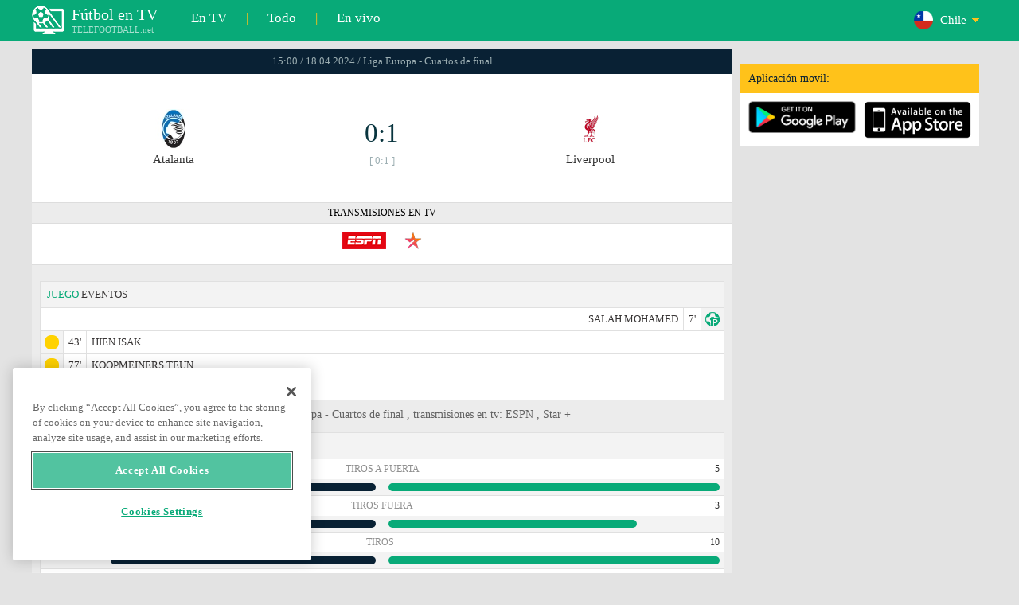

--- FILE ---
content_type: text/html; charset=windows-1251
request_url: https://www.telefootball.net/CL/Atalanta-Liverpool-2024-04-19-530796.html
body_size: 8246
content:
<!DOCTYPE html PUBLIC "-//W3C//DTD XHTML 1.0 Transitional//EN" "http://www.w3.org/TR/xhtml1/DTD/xhtml1-transitional.dtd"><html><head><!-- OneTrust Cookies Consent Notice start for www.telefootball.net --><script src="https://cdn.cookielaw.org/scripttemplates/otSDKStub.js" type="text/javascript" charset="UTF-8" data-domain-script="e5a8031b-b854-4b6f-a585-d703737edc27" ></script><script type="text/javascript">function OptanonWrapper() { }</script><!-- OneTrust Cookies Consent Notice end for www.telefootball.net --><!-- Global site tag (gtag.js) - Google Analytics --><script async src="https://www.googletagmanager.com/gtag/js?id=UA-133463219-1"></script><script> window.dataLayer = window.dataLayer || []; function gtag() {	dataLayer.push(arguments); } gtag('js', new Date()); gtag('config', 'UA-133463219-1');</script><script type="text/javascript" src="https://lib.wtg-ads.com/lib.min.js" async></script><script type="text/javascript" src="https://i.id24.bg/js/fcjstf.js"></script><script data-ad-client="ca-pub-4239632735841343" async src="https://pagead2.googlesyndication.com/pagead/js/adsbygoogle.js"></script><title>Atalanta vs Liverpool, 2024-04-18 - Liga Europa | resultados, estad&#237;sticas, probabilidades | Telefootball.net</title><meta name="description" content="Partidos en directo en la televisi&#243;n, partidos de hoy, resultados de partidos en Europa y en el mundo, resultados en vivo, estad&#237;sticas, clasificaciones, pr&#243;ximos partidos de f&#250;tbol"/><meta name="viewport" content="width=device-width, initial-scale=1, maximum-scale=1, user-scalable=no"/><meta http-equiv="Content-type" content="text/html; charset=windows-1251" /> <meta name="facebook-domain-verification" content="ykdqhiaqalt5gw7p1txdy27rkyzhbe" /> <meta property="og:image" content="https://i.id24.bg/tpl/telefootball/img/fotvsitelogo2.png"/> <link rel="apple-touch-icon" sizes="57x57" href="//www.telefootball.net/tpl/telefootball/img/favicon/apple-icon-57x57.png"> <link rel="apple-touch-icon" sizes="60x60" href="//www.telefootball.net/tpl/telefootball/img/favicon/apple-icon-60x60.png"> <link rel="apple-touch-icon" sizes="72x72" href="//www.telefootball.net/tpl/telefootball/img/favicon/apple-icon-72x72.png"> <link rel="apple-touch-icon" sizes="76x76" href="//www.telefootball.net/tpl/telefootball/img/favicon/apple-icon-76x76.png"> <link rel="apple-touch-icon" sizes="114x114" href="//www.telefootball.net/tpl/telefootball/img/favicon/apple-icon-114x114.png"> <link rel="apple-touch-icon" sizes="120x120" href="//www.telefootball.net/tpl/telefootball/img/favicon/apple-icon-120x120.png"> <link rel="apple-touch-icon" sizes="144x144" href="//www.telefootball.net/tpl/telefootball/img/favicon/apple-icon-144x144.png"> <link rel="apple-touch-icon" sizes="152x152" href="//www.telefootball.net/tpl/telefootball/img/favicon/apple-icon-152x152.png"> <link rel="apple-touch-icon" sizes="180x180" href="//www.telefootball.net/tpl/telefootball/img/favicon/apple-icon-180x180.png"> <link rel="icon" type="image/png" sizes="192x192" href="//www.telefootball.net/tpl/telefootball/img/favicon/android-icon-192x192.png"> <link rel="icon" type="image/png" sizes="32x32" href="//www.telefootball.net/tpl/telefootball/img/favicon/favicon-32x32.png"> <link rel="icon" type="image/png" sizes="96x96" href="//www.telefootball.net/tpl/telefootball/img/favicon/favicon-96x96.png"> <link rel="icon" type="image/png" sizes="16x16" href="//www.telefootball.net/tpl/telefootball/img/favicon/favicon-16x16.png"> <link rel="manifest" href="//www.telefootball.net/tpl/telefootball/img/favicon/manifest.json"> <meta name="msapplication-TileColor" content="#ffffff"> <meta name="msapplication-TileImage" content="//www.telefootball.net/tpl/telefootball/img/favicon/ms-icon-144x144.png"> <meta name="theme-color" content="#ffffff"><script type="text/javascript"> var timeout = setTimeout("location.reload(true);",60000); function resetTimeout() { clearTimeout(timeout); timeout = setTimeout("location.reload(true);",60000); }</script><style>/* CSS Document */
body
{	margin:0px;	font-family: Verdana;	font-size: 12px;	background-color:#eeeeee;
}</style><link rel="alternate" hreflang="x-default" href="https://www.telefootball.net/US/Atalanta-Liverpool-2024-04-19-530796.html" /><link rel="alternate" hreflang="en-GB" href="https://www.telefootball.net/GB/Atalanta-Liverpool-2024-04-18-530796.html" /><link rel="alternate" hreflang="bg" href="https://www.telefootball.net/BG/Atalanta-Liverpool-2024-04-18-530796.html" /><link rel="alternate" hreflang="de" href="https://www.telefootball.net/DE/Atalanta-Liverpool-2024-04-18-530796.html" /><link rel="alternate" hreflang="ru-RU" href="https://www.telefootball.net/RU/Atalanta-Liverpool-2024-04-18-530796.html" /><link rel="alternate" hreflang="es-ES" href="https://www.telefootball.net/ES/Atalanta-Liverpool-2024-04-18-530796.html" /><link rel="alternate" hreflang="ru-BY" href="https://www.telefootball.net/BY/Atalanta-Liverpool-2024-04-18-530796.html" /><link rel="alternate" hreflang="ru-KZ" href="https://www.telefootball.net/KZ/Atalanta-Liverpool-2024-04-19-530796.html" /><link rel="alternate" hreflang="en-US" href="https://www.telefootball.net/US/Atalanta-Liverpool-2024-04-18-530796.html" /><link rel="alternate" hreflang="fr" href="https://www.telefootball.net/FR/Atalanta-Liverpool-2024-04-18-530796.html" /><link rel="alternate" hreflang="it" href="https://www.telefootball.net/IT/Atalanta-Liverpool-2024-04-18-530796.html" /><link rel="alternate" hreflang="tr" href="https://www.telefootball.net/TR/Atalanta-Liverpool-2024-04-18-530796.html" /><link rel="alternate" hreflang="id" href="https://www.telefootball.net/ID/Atalanta-Liverpool-2024-04-19-530796.html" /><link rel="alternate" hreflang="uk-UA" href="https://www.telefootball.net/UA/Atalanta-Liverpool-2024-04-18-530796.html" /><link rel="alternate" hreflang="es-AR" href="https://www.telefootball.net/AR/Atalanta-Liverpool-2024-04-18-530796.html" /><link rel="alternate" hreflang="es-MX" href="https://www.telefootball.net/MX/Atalanta-Liverpool-2024-04-18-530796.html" /><link rel="alternate" hreflang="es-CO" href="https://www.telefootball.net/CO/Atalanta-Liverpool-2024-04-18-530796.html" /><link rel="alternate" hreflang="es-PE" href="https://www.telefootball.net/PE/Atalanta-Liverpool-2024-04-18-530796.html" /><link rel="alternate" hreflang="es-VE" href="https://www.telefootball.net/VE/Atalanta-Liverpool-2024-04-18-530796.html" /><link rel="alternate" hreflang="en-IN" href="https://www.telefootball.net/IN/Atalanta-Liverpool-2024-04-19-530796.html" /><link rel="alternate" hreflang="es-CL" href="https://www.telefootball.net/CL/Atalanta-Liverpool-2024-04-18-530796.html" /><link rel="alternate" hreflang="ro-RO" href="https://www.telefootball.net/RO/Atalanta-Liverpool-2024-04-18-530796.html" /><link rel="alternate" hreflang="en-SG" href="https://www.telefootball.net/SG/Atalanta-Liverpool-2024-04-19-530796.html" /><link rel='stylesheet' href='https://www.telefootball.net/tpl/telefootball/pro55.css?rr0908321' async/><script src="https://i.id24.bg/js/behaviour.js?rr=180416" type="text/javascript"></script><script src="https://i.id24.bg/js/notlogged.js?rr=180416" type="text/javascript"></script><script src="https://i.id24.bg/js/overalljs.js?20150205-2rr=180416" type="text/javascript"></script><script src="https://i.id24.bg/js/cookiecontrols.js?rr=180416" type="text/javascript"></script><script src="//id24.bg/js/checkcookie.php?usersess=&sesstime=&ftdomain=www.telefootball.net&rand=1016" type="text/javascript"></script><script src="/js/jquery-3.2.0.min.js" type="text/javascript"></script><script src="https://i.id24.bg/js/futbg.js?rr=18042018" type="text/javascript"></script><script src="https://code.jquery.com/jquery-migrate-1.2.1.min.js" type="text/javascript" async defer></script><script>var loginshown;
loginshown=0;
var agt=navigator.userAgent.toLowerCase();
var is_ie = ((agt.indexOf("msie") != -1) && (agt.indexOf("opera") == -1));
var is_opera = ((agt.indexOf("opera") != -1) && (agt.indexOf("msie") == -1));
var passfocused=0;
var miniprofileopened=0;
var mapopened=0;
var menuopened=0;
var maindomain='telefootball.net';
var maprandcode='';
var votedcomments=new Array();
var googleanalyticsid='unknown'; $(document).ready(function() {	doblkboxes(''); });</script><!--[if lte IE 6]><script type="text/javascript" src="https://i.id24.bg/js/iepngfix_tilebg.js"></script><style>.dialog .body, .dialog .foot, .dialogbig .body, .futnh_logofut, .dialogbig .foot { behavior: url("/iepngfix.htc") }</style><![endif]--><!-- onsenscripts --> <script> window._onsNightlyBuild = false; window._onsAngular2LibVersion = ''; </script> <script> ons.platform.select('android'); </script> <script type="text/javascript"> window.fn = {};
window.fn.open = function() { var menu = document.getElementById('menu'); menu.open();
};
window.fn.load = function(page) { var content = document.getElementById('content'); var menu = document.getElementById('menu'); content.load(page) .then(menu.close.bind(menu));
}; </script> <link href='https://fonts.googleapis.com/css?family=Roboto:400,300italic,300,500,400italic,500italic,700,700italic' rel='stylesheet' type='text/css'><!-- onsenscripts --></head><body onLoad="changeinput1('blur');changeinput2('blur'); "><span id="ajaxmatchontv"><DIV id="maincontainerdiv"> <div class="mobbadv"><div class="mobbadv2"> </div></div> <script> $( document ).ready(function() { var infodiv3h=$('#infodiv3').height(); var divinfo=$("#divinfo"); var wrap=$("#wrap"); var cclass; cclass="infodiv1"; $(window).scroll(function(){ var scrollPosition; scrollPosition=$(window).scrollTop(); if(scrollPosition>infodiv3h){ if(cclass=="infodiv1"){ $("#divinfo").attr("style","position:fixed;top:56px;"); cclass="infodiv2"; } } else{ if(cclass=="infodiv2"){ $("#divinfo").attr("style","position:absolute;top:"+(infodiv3h+10)+"px;"); cclass="infodiv1"; } } }); }); </script> <center> <div class="v8scenter"> <div class="moblogo"> <center> <div class="moblogoc"> <a href="https://www.telefootball.net/CL/tvs"><div class="moblogo_1">F&#250;tbol en TV<div class="moblogo_12">TELEFOOTBALL.net</div></div></a> <a href="https://www.telefootball.net/CL/tvs"><div class="moblogo_2">En TV</div></a><div class="moblogo_4">|</div> <a href="https://www.telefootball.net/CL/all"><div class="moblogo_2">Todo</div><div class="moblogo_4"></a>|</div> <a href="https://www.telefootball.net/CL/liveonly"><div class="moblogo_2">En vivo</div></a> <div class="moblogo_5"> <div style="background-image:url('https://i.id24.bg/im/flg/24c.png');background-position: center left;background-repeat: no-repeat;" onclick="return showhideselcountrydiv();"> <div class="moblogo51">Chile</div> </div> <div class="moblogo52" id="selcountrydiv" style="visibility:hidden;"> <a href="//www.telefootball.net/AR/Atalanta-Liverpool-2024-04-19-530796.html"><div class="moblogo54"><div class="moblogo53" style="background-image:url('https://i.id24.bg/im/flg/17c.png');background-position: center left;background-repeat: no-repeat;">Argentina</div></div></a> <a href="//www.telefootball.net/BY/Atalanta-Liverpool-2024-04-19-530796.html"><div class="moblogo54"><div class="moblogo53" style="background-image:url('https://i.id24.bg/im/flg/6c.png');background-position: center left;background-repeat: no-repeat;">Беларусь</div></div></a> <a href="//www.telefootball.net/BG/Atalanta-Liverpool-2024-04-19-530796.html"><div class="moblogo54"><div class="moblogo53" style="background-image:url('https://i.id24.bg/im/flg/2c.png');background-position: center left;background-repeat: no-repeat;">България</div></div></a> <a href="//www.telefootball.net/CL/Atalanta-Liverpool-2024-04-19-530796.html"><div class="moblogo54"><div class="moblogo53" style="background-image:url('https://i.id24.bg/im/flg/24c.png');background-position: center left;background-repeat: no-repeat;">Chile</div></div></a> <a href="//www.telefootball.net/CO/Atalanta-Liverpool-2024-04-19-530796.html"><div class="moblogo54"><div class="moblogo53" style="background-image:url('https://i.id24.bg/im/flg/19c.png');background-position: center left;background-repeat: no-repeat;">Colombia</div></div></a> <a href="//www.telefootball.net/FR/Atalanta-Liverpool-2024-04-19-530796.html"><div class="moblogo54"><div class="moblogo53" style="background-image:url('https://i.id24.bg/im/flg/12c.png');background-position: center left;background-repeat: no-repeat;">France</div></div></a> <a href="//www.telefootball.net/DE/Atalanta-Liverpool-2024-04-19-530796.html"><div class="moblogo54"><div class="moblogo53" style="background-image:url('https://i.id24.bg/im/flg/3c.png');background-position: center left;background-repeat: no-repeat;">Deutschland</div></div></a> <a href="//www.telefootball.net/IN/Atalanta-Liverpool-2024-04-19-530796.html"><div class="moblogo54"><div class="moblogo53" style="background-image:url('https://i.id24.bg/im/flg/23c.png');background-position: center left;background-repeat: no-repeat;">India</div></div></a> <a href="//www.telefootball.net/ID/Atalanta-Liverpool-2024-04-19-530796.html"><div class="moblogo54"><div class="moblogo53" style="background-image:url('https://i.id24.bg/im/flg/15c.png');background-position: center left;background-repeat: no-repeat;">Indonesia</div></div></a> <a href="//www.telefootball.net/IT/Atalanta-Liverpool-2024-04-19-530796.html"><div class="moblogo54"><div class="moblogo53" style="background-image:url('https://i.id24.bg/im/flg/13c.png');background-position: center left;background-repeat: no-repeat;">Italy</div></div></a> <a href="//www.telefootball.net/KZ/Atalanta-Liverpool-2024-04-19-530796.html"><div class="moblogo54"><div class="moblogo53" style="background-image:url('https://i.id24.bg/im/flg/7c.png');background-position: center left;background-repeat: no-repeat;">&#1178;аза&#1179;стан</div></div></a> <a href="//www.telefootball.net/MX/Atalanta-Liverpool-2024-04-19-530796.html"><div class="moblogo54"><div class="moblogo53" style="background-image:url('https://i.id24.bg/im/flg/18c.png');background-position: center left;background-repeat: no-repeat;">M&#233;xico</div></div></a> <a href="//www.telefootball.net/PE/Atalanta-Liverpool-2024-04-19-530796.html"><div class="moblogo54"><div class="moblogo53" style="background-image:url('https://i.id24.bg/im/flg/20c.png');background-position: center left;background-repeat: no-repeat;">Per&#250;</div></div></a> <a href="//www.telefootball.net/RO/Atalanta-Liverpool-2024-04-19-530796.html"><div class="moblogo54"><div class="moblogo53" style="background-image:url('https://i.id24.bg/im/flg/25c.png');background-position: center left;background-repeat: no-repeat;">Rom&#226;nia</div></div></a> <a href="//www.telefootball.net/RU/Atalanta-Liverpool-2024-04-19-530796.html"><div class="moblogo54"><div class="moblogo53" style="background-image:url('https://i.id24.bg/im/flg/4c.png');background-position: center left;background-repeat: no-repeat;">Россия</div></div></a> <a href="//www.telefootball.net/SG/Atalanta-Liverpool-2024-04-19-530796.html"><div class="moblogo54"><div class="moblogo53" style="background-image:url('https://i.id24.bg/im/flg/26c.png');background-position: center left;background-repeat: no-repeat;">Singapore</div></div></a> <a href="//www.telefootball.net/ES/Atalanta-Liverpool-2024-04-19-530796.html"><div class="moblogo54"><div class="moblogo53" style="background-image:url('https://i.id24.bg/im/flg/5c.png');background-position: center left;background-repeat: no-repeat;">Espa&#241;a</div></div></a> <a href="//www.telefootball.net/TR/Atalanta-Liverpool-2024-04-19-530796.html"><div class="moblogo54"><div class="moblogo53" style="background-image:url('https://i.id24.bg/im/flg/14c.png');background-position: center left;background-repeat: no-repeat;">T&#252;rkiye</div></div></a> <a href="//www.telefootball.net/UA/Atalanta-Liverpool-2024-04-19-530796.html"><div class="moblogo54"><div class="moblogo53" style="background-image:url('https://i.id24.bg/im/flg/16c.png');background-position: center left;background-repeat: no-repeat;">Україна</div></div></a> <a href="//www.telefootball.net/GB/Atalanta-Liverpool-2024-04-19-530796.html"><div class="moblogo54"><div class="moblogo53" style="background-image:url('https://i.id24.bg/im/flg/1c.png');background-position: center left;background-repeat: no-repeat;">United Kingdom</div></div></a> <a href="//www.telefootball.net/US/Atalanta-Liverpool-2024-04-19-530796.html"><div class="moblogo54"><div class="moblogo53" style="background-image:url('https://i.id24.bg/im/flg/8c.png');background-position: center left;background-repeat: no-repeat;">United States</div></div></a> <a href="//www.telefootball.net/VE/Atalanta-Liverpool-2024-04-19-530796.html"><div class="moblogo54"><div class="moblogo53" style="background-image:url('https://i.id24.bg/im/flg/21c.png');background-position: center left;background-repeat: no-repeat;">Venezuela</div></div></a> </div> </div> <div style="clear: both;"></div> </div> </center> </div> <div class="v8adsd"> <div class="ne_div12"> <div class="ne_3002501" id="infodiv3"> <div id="top_desktop"></div> <div class="appadv1">Aplicaci&#243;n movil:</div> <div class="appadv1_1"> <div class="appadv1_2"><a href="https://play.google.com/store/apps/details?id=com.mfutbg.app" target="_blank"><img src="//www.telefootball.net/tpl/telefootball/img/gplay_en_badge_web.png" alt="download from googleplay" title="download from googleplay" width="135"></a></div> <div class="appadv1_3"><a href="https://itunes.apple.com/us/app/macovete-po-tv/id1083509234" target="_blank"><img src="//www.telefootball.net/tpl/telefootball/img/ios_en_badge_web.png" alt="download from appstore" title="download from appstore" width="135"></a></div> <div style="clear: both;"></div> </div> </div> <div id="second_desktop"></div> <!-- temporaryremoved1 --> </div> </div> <div class="v8center"> <!-- END indexpage --> <div class="fut_rezulnov0">15:00 / 18.04.2024 / Liga Europa - Cuartos de final</div> <div class="fut_rezulnov"> <div class="fut_rezulnov1"></div> <div class="fut_rezulnov2"><div align="center"><center><div class="fut_rezulnov21"><img src="/im/tmlg/427b.jpeg?20160715" alt="Atalanta" title="Atalanta" height="100%" border="0"></div></center></div>Atalanta</div> <div class="fut_rezulnov4"> <div class="fut_rezulnov41">0:1</div> <div class="fut_rezulnov42">[ 0:1 ]</div> </div> <div class="fut_rezulnov5"><div align="center"><center><div class="fut_rezulnov21"><img src="/im/tmlg/323b.jpeg?20160715" alt="Liverpool" title="Liverpool" height="100%" border="0"></div></center></div>Liverpool</div> <div class="fut_rezulnov1"></div> <div style="clear: both;"></div> </div> <div style="clear: both;"></div> <div class="appt1not"> <div class="appt2not"> <div class="appt3not1s" onclick="fromTemplatemoretvs()">TRANSMISIONES EN TV</div> </div> <div class="appt2not"> <div class="appt3not3"> <img src="//www.telefootball.net/im/tvlg/759.gif" alt="ESPN logo" title="ESPN " border="0" style="margin-left:10px;margin-right:10px;padding-bottom:5px;"> <img src="//www.telefootball.net/im/tvlg/1192.gif" alt="Star + logo" title="Star + " border="0" style="margin-left:10px;margin-right:10px;padding-bottom:5px;"> </div> </div> </div> <div style="clear: both;"></div> <div class="v9gamemoreinfos"> <div class="v9gamemoreinf3s1"><span class="v9gamemoreinf32">JUEGO</span> EVENTOS</div> <div class="v9gamemoreinf41"</div><div style="margin-right:5px;background-image:url('//www.telefootball.net/tpl/telefootball/img/sbgm_3.png');background-position:center right;background-repeat: no-repeat;"> <div class="v9gamemoreinf43"> <span class="v9gamemoreinf432">SALAH MOHAMED</span><span class="v9gamemoreinf432">7'</span> </div> </div></div> <div class="v9gamemoreinf41"</div><div style="margin-left:5px;background-image:url('//www.telefootball.net/tpl/telefootball/img/sbgm_5.png');background-position:center left;background-repeat: no-repeat;"> <div class="v9gamemoreinf42"> <span class="v9gamemoreinf422">43'</span><span class="v9gamemoreinf422">HIEN ISAK</span> </div> </div></div> <div class="v9gamemoreinf41"</div><div style="margin-left:5px;background-image:url('//www.telefootball.net/tpl/telefootball/img/sbgm_5.png');background-position:center left;background-repeat: no-repeat;"> <div class="v9gamemoreinf42"> <span class="v9gamemoreinf422">77'</span><span class="v9gamemoreinf422">KOOPMEINERS TEUN</span> </div> </div></div> <div class="v9gamemoreinf41"</div><div style="margin-left:5px;background-image:url('//www.telefootball.net/tpl/telefootball/img/sbgm_5.png');background-position:center left;background-repeat: no-repeat;"> <div class="v9gamemoreinf42"> <span class="v9gamemoreinf422">90'</span><span class="v9gamemoreinf422">ZAPPACOSTA DAVIDE</span> </div> </div></div> <script type="application/ld+json"> { "@context":"http://schema.org", "@type":"BroadcastEvent", "name": "Liga Europa - Cuartos de final", "description": "Atalanta vs. Liverpool", "isLiveBroadcast": true, "publishedOn":{ "@type":"BroadcastService", "name": "ESPN " }, "startDate": "19-04-2024", "broadcastOfEvent": { "@type": "SportsEvent", "name": "Liga Europa - Cuartos de final", "competitor": [ { "@type": "SportsTeam", "name": "Atalanta" }, { "@type": "SportsTeam", "name": "Liverpool" } ], "description": "Atalanta vs. Liverpool", "startDate": "19-04-2024", "image": "https://www.telefootball.net/im/tvlg/759.gif", "location": { "@type": "Place", "name": "Italy", "address": { "@type": "PostalAddress", "addressCountry": "IT" } } } } </script> <div align="left"><h1 class="apph11">Atalanta - Liverpool, 15:00 / 18.04.2024, jueves, Liga Europa - Cuartos de final , transmisiones en tv: ESPN , Star + </h1></div> <div class="appt3not1s2"> <div id="banner_desktop"></div> </div> <div class="statistics-wrapper v9gamemoreinf41"> <div class="statistics-title v9gamemoreinf32 v9gamemoreinf3s2">ESTAD&#205;STICAS</div> <div class="statistics-row"> <div class="indicator-section"> <div class="percent-host">2</div> <div class="indicator-title">Tiros a puerta</div> <div class="percent-guest">5</div> </div> <div class="bar-section"> <div class="bar bar-host"><div class="bar-fill" style="width: 40%;"></div></div> <div class="bar bar-guest"><div class="bar-fill" style="width: 100%;"></div></div> </div> </div> <div class="statistics-row"> <div class="indicator-section"> <div class="percent-host">4</div> <div class="indicator-title">Tiros fuera</div> <div class="percent-guest">3</div> </div> <div class="bar-section"> <div class="bar bar-host"><div class="bar-fill" style="width: 100%;"></div></div> <div class="bar bar-guest"><div class="bar-fill" style="width: 75%;"></div></div> </div> </div> <div class="statistics-row"> <div class="indicator-section"> <div class="percent-host">8</div> <div class="indicator-title">Tiros</div> <div class="percent-guest">10</div> </div> <div class="bar-section"> <div class="bar bar-host"><div class="bar-fill" style="width: 80%;"></div></div> <div class="bar bar-guest"><div class="bar-fill" style="width: 100%;"></div></div> </div> </div> <div class="statistics-row"> <div class="indicator-section"> <div class="percent-host">2</div> <div class="indicator-title">Blocked shots</div> <div class="percent-guest">2</div> </div> <div class="bar-section"> <div class="bar bar-host"><div class="bar-fill" style="width: 100%;"></div></div> <div class="bar bar-guest"><div class="bar-fill" style="width: 100%;"></div></div> </div> </div> <div class="statistics-row"> <div class="indicator-section"> <div class="percent-host">7</div> <div class="indicator-title">Shots insidebox</div> <div class="percent-guest">4</div> </div> <div class="bar-section"> <div class="bar bar-host"><div class="bar-fill" style="width: 100%;"></div></div> <div class="bar bar-guest"><div class="bar-fill" style="width: 57%;"></div></div> </div> </div> <div class="statistics-row"> <div class="indicator-section"> <div class="percent-host">1</div> <div class="indicator-title">Shots outsidebox</div> <div class="percent-guest">6</div> </div> <div class="bar-section"> <div class="bar bar-host"><div class="bar-fill" style="width: 17%;"></div></div> <div class="bar bar-guest"><div class="bar-fill" style="width: 100%;"></div></div> </div> </div> <div class="statistics-row"> <div class="indicator-section"> <div class="percent-host">14</div> <div class="indicator-title">Faltas</div> <div class="percent-guest">10</div> </div> <div class="bar-section"> <div class="bar bar-host"><div class="bar-fill" style="width: 100%;"></div></div> <div class="bar bar-guest"><div class="bar-fill" style="width: 71%;"></div></div> </div> </div> <div class="statistics-row"> <div class="indicator-section"> <div class="percent-host">2</div> <div class="indicator-title">C&#243;rners</div> <div class="percent-guest">1</div> </div> <div class="bar-section"> <div class="bar bar-host"><div class="bar-fill" style="width: 100%;"></div></div> <div class="bar bar-guest"><div class="bar-fill" style="width: 50%;"></div></div> </div> </div> <div class="statistics-row"> <div class="indicator-section"> <div class="percent-host">5</div> <div class="indicator-title">Offsides</div> <div class="percent-guest">1</div> </div> <div class="bar-section"> <div class="bar bar-host"><div class="bar-fill" style="width: 100%;"></div></div> <div class="bar bar-guest"><div class="bar-fill" style="width: 20%;"></div></div> </div> </div> <div class="statistics-row"> <div class="indicator-section"> <div class="percent-host">30%</div> <div class="indicator-title">Posesi&#243;n</div> <div class="percent-guest">70%</div> </div> <div class="bar-section"> <div class="bar bar-host"><div class="bar-fill" style="width: 43%;"></div></div> <div class="bar bar-guest"><div class="bar-fill" style="width: 100%;"></div></div> </div> </div> <div class="statistics-row"> <div class="indicator-section"> <div class="percent-host">4</div> <div class="indicator-title">Goalkeeper saves</div> <div class="percent-guest">2</div> </div> <div class="bar-section"> <div class="bar bar-host"><div class="bar-fill" style="width: 100%;"></div></div> <div class="bar bar-guest"><div class="bar-fill" style="width: 50%;"></div></div> </div> </div> <div class="statistics-row"> <div class="indicator-section"> <div class="percent-host">285</div> <div class="indicator-title">Total pase</div> <div class="percent-guest">681</div> </div> <div class="bar-section"> <div class="bar bar-host"><div class="bar-fill" style="width: 42%;"></div></div> <div class="bar bar-guest"><div class="bar-fill" style="width: 100%;"></div></div> </div> </div> <div class="statistics-row"> <div class="indicator-section"> <div class="percent-host">183</div> <div class="indicator-title">Passes accurate</div> <div class="percent-guest">564</div> </div> <div class="bar-section"> <div class="bar bar-host"><div class="bar-fill" style="width: 32%;"></div></div> <div class="bar bar-guest"><div class="bar-fill" style="width: 100%;"></div></div> </div> </div> <div class="statistics-row"> <div class="indicator-section"> <div class="percent-host">64%</div> <div class="indicator-title">Porcentaje acierto pase</div> <div class="percent-guest">83%</div> </div> <div class="bar-section"> <div class="bar bar-host"><div class="bar-fill" style="width: 77%;"></div></div> <div class="bar bar-guest"><div class="bar-fill" style="width: 100%;"></div></div> </div> </div> </div> <div class="lineups-wrapper v9gamemoreinf41"> <!-- <div class="statistics-title v9gamemoreinf32 v9gamemoreinf3s2">Състави</div> --> <div class="v9gamemoreinf3s2"><span class="v9gamemoreinf32">ALINEACI&#211;N</span> :</div> <div class="lineups-section"> <div class="lineups-row"> <div class="scheme-row">3-4-2-1</div> <div class="scheme-row">4-3-3</div> </div> <div class="lineups-row"> <div class="player-row player-host"> <div class="player player-number">1</div> <div class="player player-name">Juan Musso</div> <div class="player player-sub"></div> </div> <div class="player-row player-guest"> <div class="player player-sub"></div> <div class="player player-name">Alisson Becker</div> <div class="player player-number">1</div> </div> </div> <div class="lineups-row"> <div class="player-row player-host"> <div class="player player-number">19</div> <div class="player player-name">Berat Djimsiti</div> <div class="player player-sub"></div> </div> <div class="player-row player-guest"> <div class="player player-sub"></div> <div class="player player-name">T. Alexander-Arnold</div> <div class="player player-number">66</div> </div> </div> <div class="lineups-row"> <div class="player-row player-host"> <div class="player player-number">4</div> <div class="player player-name">Isak Hien</div> <div class="player player-sub"></div> </div> <div class="player-row player-guest"> <div class="player player-sub"></div> <div class="player player-name">Ibrahima Konate</div> <div class="player player-number">5</div> </div> </div> <div class="lineups-row"> <div class="player-row player-host"> <div class="player player-number">23</div> <div class="player player-name">Sead Kolasinac</div> <div class="player player-sub"></div> </div> <div class="player-row player-guest"> <div class="player player-sub"></div> <div class="player player-name">Virgil van Dijk</div> <div class="player player-number">4</div> </div> </div> <div class="lineups-row"> <div class="player-row player-host"> <div class="player player-number">77</div> <div class="player player-name">D. Zappacosta</div> <div class="player player-sub"></div> </div> <div class="player-row player-guest"> <div class="player player-sub"></div> <div class="player player-name">A. Robertson</div> <div class="player player-number">26</div> </div> </div> <div class="lineups-row"> <div class="player-row player-host"> <div class="player player-number">22</div> <div class="player player-name">Matteo Ruggeri</div> <div class="player player-sub"></div> </div> <div class="player-row player-guest"> <div class="player player-sub"></div> <div class="player player-name">D. Szoboszlai</div> <div class="player player-number">8</div> </div> </div> <div class="lineups-row"> <div class="player-row player-host"> <div class="player player-number">13</div> <div class="player player-name">Ederson</div> <div class="player player-sub"></div> </div> <div class="player-row player-guest"> <div class="player player-sub"></div> <div class="player player-name">A. Mac Allister</div> <div class="player player-number">10</div> </div> </div> <div class="lineups-row"> <div class="player-row player-host"> <div class="player player-number">15</div> <div class="player player-name">Marten de Roon</div> <div class="player player-sub"></div> </div> <div class="player-row player-guest"> <div class="player player-sub"></div> <div class="player player-name">Curtis Jones</div> <div class="player player-number">17</div> </div> </div> <div class="lineups-row"> <div class="player-row player-host"> <div class="player player-number">59</div> <div class="player player-name">A. Miranchuk</div> <div class="player player-sub"></div> </div> <div class="player-row player-guest"> <div class="player player-sub"></div> <div class="player player-name">Mohamed Salah</div> <div class="player player-number">11</div> </div> </div> <div class="lineups-row"> <div class="player-row player-host"> <div class="player player-number">7</div> <div class="player player-name">T. Koopmeiners</div> <div class="player player-sub"></div> </div> <div class="player-row player-guest"> <div class="player player-sub"></div> <div class="player player-name">Cody Gakpo</div> <div class="player player-number">18</div> </div> </div> <div class="lineups-row"> <div class="player-row player-host"> <div class="player player-number">90</div> <div class="player player-name">G. Scamacca</div> <div class="player player-sub"></div> </div> <div class="player-row player-guest"> <div class="player player-sub"></div> <div class="player player-name">Luis Diaz</div> <div class="player player-number">7</div> </div> </div> </div> </div> <div class="lineups-wrapper v9gamemoreinf41"> <!-- <div class="statistics-title v9gamemoreinf32 v9gamemoreinf3s2">Състави</div> --> <div class="v9gamemoreinf3s2"><span class="v9gamemoreinf32">SUPLENTES:</span></div> <div class="lineups-section"> <div class="lineups-row"> <div class="player-row player-host"> <div class="player player-number">31</div> <div class="player player-name">Francesco Rossi</div> <div class="player player-sub"></div> </div> <div class="player-row player-guest"> <div class="player player-sub"></div> <div class="player player-name">Adrian</div> <div class="player player-number">13</div> </div> </div> <div class="lineups-row"> <div class="player-row player-host"> <div class="player player-number">43</div> <div class="player player-name">G. Bonfanti</div> <div class="player player-sub"></div> </div> <div class="player-row player-guest"> <div class="player player-sub"></div> <div class="player player-name">C. Kelleher</div> <div class="player player-number">62</div> </div> </div> <div class="lineups-row"> <div class="player-row player-host"> <div class="player player-number">33</div> <div class="player player-name">Hans Hateboer</div> <div class="player player-sub"></div> </div> <div class="player-row player-guest"> <div class="player player-sub"></div> <div class="player player-name">Joseph Gomez</div> <div class="player player-number">2</div> </div> </div> <div class="lineups-row"> <div class="player-row player-host"> <div class="player player-number">25</div> <div class="player player-name">M. Ndary Adopo</div> <div class="player player-sub"></div> </div> <div class="player-row player-guest"> <div class="player player-sub"></div> <div class="player player-name">Wataru Endo</div> <div class="player player-number">3</div> </div> </div> <div class="lineups-row"> <div class="player-row player-host"> <div class="player player-number">20</div> <div class="player player-name">Mitchel Bakker</div> <div class="player player-sub"></div> </div> <div class="player-row player-guest"> <div class="player player-sub"></div> <div class="player player-name">Darwin Nunez</div> <div class="player player-number">9</div> </div> </div> <div class="lineups-row"> <div class="player-row player-host"> <div class="player player-number">17</div> <div class="player player-name">C. De Ketelaere</div> <div class="player player-sub"></div> </div> <div class="player-row player-guest"> <div class="player player-sub"></div> <div class="player player-name">Harvey Elliott</div> <div class="player player-number">19</div> </div> </div> <div class="lineups-row"> <div class="player-row player-host"> <div class="player player-number">11</div> <div class="player player-name">Ademola Lookman</div> <div class="player player-sub"></div> </div> <div class="player-row player-guest"> <div class="player player-sub"></div> <div class="player player-name">Diogo Jota</div> <div class="player player-number">20</div> </div> </div> <div class="lineups-row"> <div class="player-row player-host"> <div class="player player-number">10</div> <div class="player player-name">El Bilal Toure</div> <div class="player player-sub"></div> </div> <div class="player-row player-guest"> <div class="player player-sub"></div> <div class="player player-name">K. Tsimikas</div> <div class="player player-number">21</div> </div> </div> <div class="lineups-row"> <div class="player-row player-host"> <div class="player player-number">8</div> <div class="player player-name">Mario Pasalic</div> <div class="player player-sub"></div> </div> <div class="player-row player-guest"> <div class="player player-sub"></div> <div class="player player-name">R. Gravenberch</div> <div class="player player-number">38</div> </div> </div> <div class="lineups-row"> <div class="player-row player-host"> <div class="player player-number">3</div> <div class="player player-name">Emil Holm</div> <div class="player player-sub"></div> </div> <div class="player-row player-guest"> <div class="player player-sub"></div> <div class="player player-name">Bobby Clark</div> <div class="player player-number">42</div> </div> </div> <div class="lineups-row"> <div class="player-row player-host"> <div class="player player-number">2</div> <div class="player player-name">Rafael Toloi</div> <div class="player player-sub"></div> </div> <div class="player-row player-guest"> <div class="player player-sub"></div> <div class="player player-name">Jayden Danns</div> <div class="player player-number">76</div> </div> </div> <div class="lineups-row"> <div class="player-row player-host"> <div class="player player-number">29</div> <div class="player player-name">M. Carnesecchi</div> <div class="player player-sub"></div> </div> <div class="player-row player-guest"> <div class="player player-sub"></div> <div class="player player-name">Jarell Quansah</div> <div class="player player-number">78</div> </div> </div> </div> </div> <div class="v9gamemoreinf3k1s"> <div class="v9gamemoreinf3k2"><span class="v9gamemoreinf32">PROBABILIDADES</span></div> <div class="v9gamemoreinf3k3s"><b>2</b></div> <div class="v9gamemoreinf3k3s"><b>X</b></div> <div class="v9gamemoreinf3k3s"><b>1</b></div> <div style="clear: both;"></div> </div> <div class="v9gamemoreinf3k4365"> <div class="v9gamemoreinf3k2"><b><span style="color:#ffffff;">Prob. promedio</span></b></div> <div class="v9gamemoreinf3k32s">1.57</div> <div class="v9gamemoreinf3k32s">4.75</div> <div class="v9gamemoreinf3k32s">4.75</div> <div style="clear: both;"></div> </div> <div class="v9gamemoreinf3s2">&#218;LTIMOS RESULTADOS <span class="v9gamemoreinf32">COMPARATIVOS</span></div> <a href="https://www.telefootball.net/CL/Liverpool-Atalanta-2024-04-11-530787.html"> <div class="lqvonews12instats"> <div style="background-color:#eeeeee;background-image:url('/im/grlg/56n.gif');background-position: center left;background-repeat: no-repeat;padding-left:32px;"> <div class="appt1tv"> <div class="appt2tv"> <div class="appt32tv1"><div class="appt32ins"><div align="right">Liverpool</div></div></div> <div class="appt32site">0:3<div class="appt32site2">11.04.24</div></div> <div class="appt32tv"><div class="appt32ins">Atalanta</div></div> </div> </div> </div> </div> <a href="https://www.telefootball.net/CL/Liverpool-Atalanta-2020-11-25-307721.html"> <div class="lqvonews12instats"> <div style="background-color:#eeeeee;background-image:url('/im/grlg/55n.gif');background-position: center left;background-repeat: no-repeat;padding-left:32px;"> <div class="appt1tv"> <div class="appt2tv"> <div class="appt32tv1"><div class="appt32ins"><div align="right">Liverpool</div></div></div> <div class="appt32site">0:2<div class="appt32site2">25.11.20</div></div> <div class="appt32tv"><div class="appt32ins">Atalanta</div></div> </div> </div> </div> </div> <a href="https://www.telefootball.net/CL/Atalanta-Liverpool-2020-11-03-307693.html"> <div class="lqvonews12instats"> <div style="background-color:#eeeeee;background-image:url('/im/grlg/55n.gif');background-position: center left;background-repeat: no-repeat;padding-left:32px;"> <div class="appt1tv"> <div class="appt2tv"> <div class="appt32tv1"><div class="appt32ins"><div align="right">Atalanta</div></div></div> <div class="appt32site">0:5<div class="appt32site2">03.11.20</div></div> <div class="appt32tv"><div class="appt32ins">Liverpool</div></div> </div> </div> </div> </div> <div class="v9gamemoreinf3s2">&#218;LTIMOS RESULTADOS <span class="v9gamemoreinf32">Atalanta</span></div> <a href="https://www.telefootball.net/CL/Pisa-Atalanta-2026-01-16-620527.html"> <div class="lqvonews12instats"> <div style="background-color:#eeeeee;background-image:url('/im/grlg/31n.gif');background-position: center left;background-repeat: no-repeat;padding-left:32px;"> <div class="appt1tv"> <div class="appt2tv"> <div class="appt32tv1"><div class="appt32ins"><div align="right">Pisa</div></div></div> <div class="appt32site">1:1<div class="appt32site2">16.01.26</div></div> <div class="appt32tv"><div class="appt32ins">Atalanta</div></div> </div> </div> </div> </div> <a href="https://www.telefootball.net/CL/Atalanta-Torino-2026-01-10-618842.html"> <div class="lqvonews12instats"> <div style="background-color:#eeeeee;background-image:url('/im/grlg/31n.gif');background-position: center left;background-repeat: no-repeat;padding-left:32px;"> <div class="appt1tv"> <div class="appt2tv"> <div class="appt32tv1"><div class="appt32ins"><div align="right">Atalanta</div></div></div> <div class="appt32site">2:0<div class="appt32site2">10.01.26</div></div> <div class="appt32tv"><div class="appt32ins">Torino</div></div> </div> </div> </div> </div> <a href="https://www.telefootball.net/CL/Bologna-Atalanta-2026-01-07-618016.html"> <div class="lqvonews12instats"> <div style="background-color:#eeeeee;background-image:url('/im/grlg/31n.gif');background-position: center left;background-repeat: no-repeat;padding-left:32px;"> <div class="appt1tv"> <div class="appt2tv"> <div class="appt32tv1"><div class="appt32ins"><div align="right">Bologna</div></div></div> <div class="appt32site">0:2<div class="appt32site2">07.01.26</div></div> <div class="appt32tv"><div class="appt32ins">Atalanta</div></div> </div> </div> </div> </div> <a href="https://www.telefootball.net/CL/Atalanta-Roma-2026-01-03-617665.html"> <div class="lqvonews12instats"> <div style="background-color:#eeeeee;background-image:url('/im/grlg/31n.gif');background-position: center left;background-repeat: no-repeat;padding-left:32px;"> <div class="appt1tv"> <div class="appt2tv"> <div class="appt32tv1"><div class="appt32ins"><div align="right">Atalanta</div></div></div> <div class="appt32site">1:0<div class="appt32site2">03.01.26</div></div> <div class="appt32tv"><div class="appt32ins">Roma</div></div> </div> </div> </div> </div> <a href="https://www.telefootball.net/CL/Atalanta-Inter-2025-12-28-616257.html"> <div class="lqvonews12instats"> <div style="background-color:#eeeeee;background-image:url('/im/grlg/31n.gif');background-position: center left;background-repeat: no-repeat;padding-left:32px;"> <div class="appt1tv"> <div class="appt2tv"> <div class="appt32tv1"><div class="appt32ins"><div align="right">Atalanta</div></div></div> <div class="appt32site">0:1<div class="appt32site2">28.12.25</div></div> <div class="appt32tv"><div class="appt32ins">Internazionale</div></div> </div> </div> </div> </div> <a href="https://www.telefootball.net/CL/Genoa-Atalanta-2025-12-21-614396.html"> <div class="lqvonews12instats"> <div style="background-color:#eeeeee;background-image:url('/im/grlg/31n.gif');background-position: center left;background-repeat: no-repeat;padding-left:32px;"> <div class="appt1tv"> <div class="appt2tv"> <div class="appt32tv1"><div class="appt32ins"><div align="right">Genoa</div></div></div> <div class="appt32site">0:1<div class="appt32site2">21.12.25</div></div> <div class="appt32tv"><div class="appt32ins">Atalanta</div></div> </div> </div> </div> </div> <div class="v9gamemoreinf3s2">&#218;LTIMOS RESULTADOS <span class="v9gamemoreinf32">Liverpool</span></div> <a href="https://www.telefootball.net/CL/Liverpool-Burnley-2026-01-17-620231.html"> <div class="lqvonews12instats"> <div style="background-color:#eeeeee;background-image:url('/im/grlg/23n.gif');background-position: center left;background-repeat: no-repeat;padding-left:32px;"> <div class="appt1tv"> <div class="appt2tv"> <div class="appt32tv1"><div class="appt32ins"><div align="right">Liverpool</div></div></div> <div class="appt32site">1:1<div class="appt32site2">17.01.26</div></div> <div class="appt32tv"><div class="appt32ins">Burnley</div></div> </div> </div> </div> </div> <a href="https://www.telefootball.net/CL/Liverpool-Barnsley-2026-01-12-638185.html"> <div class="lqvonews12instats"> <div style="background-color:#eeeeee;background-image:url('/im/grlg/149n.gif');background-position: center left;background-repeat: no-repeat;padding-left:32px;"> <div class="appt1tv"> <div class="appt2tv"> <div class="appt32tv1"><div class="appt32ins"><div align="right">Liverpool</div></div></div> <div class="appt32site">4:1<div class="appt32site2">12.01.26</div></div> <div class="appt32tv"><div class="appt32ins">Barnsley</div></div> </div> </div> </div> </div> <a href="https://www.telefootball.net/CL/Arsenal-Liverpool-2026-01-08-618110.html"> <div class="lqvonews12instats"> <div style="background-color:#eeeeee;background-image:url('/im/grlg/23n.gif');background-position: center left;background-repeat: no-repeat;padding-left:32px;"> <div class="appt1tv"> <div class="appt2tv"> <div class="appt32tv1"><div class="appt32ins"><div align="right">Arsenal</div></div></div> <div class="appt32site">0:0<div class="appt32site2">08.01.26</div></div> <div class="appt32tv"><div class="appt32ins">Liverpool</div></div> </div> </div> </div> </div> <a href="https://www.telefootball.net/CL/Fulham-Liverpool-2026-01-04-617624.html"> <div class="lqvonews12instats"> <div style="background-color:#eeeeee;background-image:url('/im/grlg/23n.gif');background-position: center left;background-repeat: no-repeat;padding-left:32px;"> <div class="appt1tv"> <div class="appt2tv"> <div class="appt32tv1"><div class="appt32ins"><div align="right">Fulham</div></div></div> <div class="appt32site">2:2<div class="appt32site2">04.01.26</div></div> <div class="appt32tv"><div class="appt32ins">Liverpool</div></div> </div> </div> </div> </div> <a href="https://www.telefootball.net/CL/Liverpool-Leeds-United-2026-01-01-616939.html"> <div class="lqvonews12instats"> <div style="background-color:#eeeeee;background-image:url('/im/grlg/23n.gif');background-position: center left;background-repeat: no-repeat;padding-left:32px;"> <div class="appt1tv"> <div class="appt2tv"> <div class="appt32tv1"><div class="appt32ins"><div align="right">Liverpool</div></div></div> <div class="appt32site">0:0<div class="appt32site2">01.01.26</div></div> <div class="appt32tv"><div class="appt32ins">Leeds United</div></div> </div> </div> </div> </div> <a href="https://www.telefootball.net/CL/Liverpool-Wolves-2025-12-27-616196.html"> <div class="lqvonews12instats"> <div style="background-color:#eeeeee;background-image:url('/im/grlg/23n.gif');background-position: center left;background-repeat: no-repeat;padding-left:32px;"> <div class="appt1tv"> <div class="appt2tv"> <div class="appt32tv1"><div class="appt32ins"><div align="right">Liverpool</div></div></div> <div class="appt32site">2:1<div class="appt32site2">27.12.25</div></div> <div class="appt32tv"><div class="appt32ins">Wolves</div></div> </div> </div> </div> </div> <div class="v9gamemoreinf3s2">SIGUIENTES JUEGOS <span class="v9gamemoreinf32">Atalanta</span></div> <a href="https://www.telefootball.net/CL/Atalanta-Athletic-Club-2026-01-21-621513.html"> <div class="lqvonews12instats"> <div style="background-color:#eeeeee;background-image:url('/im/grlg/55n.gif');background-position: center left;background-repeat: no-repeat;padding-left:32px;"> <div class="appt1tv"> <div class="appt2tv"> <div class="appt32tv1"><div class="appt32ins"><div align="right">Atalanta</div></div></div> <div class="appt32site">21.01.26<div class="appt32site2">17:00</div></div> <div class="appt32tv"><div class="appt32ins">Athletic Club</div></div> </div> </div> </div> </div> <a href="https://www.telefootball.net/CL/Atalanta-Parma-2026-01-25-621290.html"> <div class="lqvonews12instats"> <div style="background-color:#eeeeee;background-image:url('/im/grlg/31n.gif');background-position: center left;background-repeat: no-repeat;padding-left:32px;"> <div class="appt1tv"> <div class="appt2tv"> <div class="appt32tv1"><div class="appt32ins"><div align="right">Atalanta</div></div></div> <div class="appt32site">25.01.26<div class="appt32site2">11:00</div></div> <div class="appt32tv"><div class="appt32ins">Parma</div></div> </div> </div> </div> </div> <a href="https://www.telefootball.net/CL/Union-S.Gilloise-Atalanta-2026-01-28-621641.html"> <div class="lqvonews12instats"> <div style="background-color:#eeeeee;background-image:url('/im/grlg/55n.gif');background-position: center left;background-repeat: no-repeat;padding-left:32px;"> <div class="appt1tv"> <div class="appt2tv"> <div class="appt32tv1"><div class="appt32ins"><div align="right">Union Saint-Gilloise</div></div></div> <div class="appt32site">28.01.26<div class="appt32site2">17:00</div></div> <div class="appt32tv"><div class="appt32ins">Atalanta</div></div> </div> </div> </div> </div> <a href="https://www.telefootball.net/CL/Como-Atalanta-2026-02-01-623306.html"> <div class="lqvonews12instats"> <div style="background-color:#eeeeee;background-image:url('/im/grlg/31n.gif');background-position: center left;background-repeat: no-repeat;padding-left:32px;"> <div class="appt1tv"> <div class="appt2tv"> <div class="appt32tv1"><div class="appt32ins"><div align="right">Como</div></div></div> <div class="appt32site">01.02.26<div class="appt32site2">11:00</div></div> <div class="appt32tv"><div class="appt32ins">Atalanta</div></div> </div> </div> </div> </div> <a href="https://www.telefootball.net/CL/Juventus-Atalanta-2026-02-05-637806.html"> <div class="lqvonews12instats"> <div style="background-color:#eeeeee;background-image:url('/im/grlg/87n.gif');background-position: center left;background-repeat: no-repeat;padding-left:32px;"> <div class="appt1tv"> <div class="appt2tv"> <div class="appt32tv1"><div class="appt32ins"><div align="right">Juventus</div></div></div> <div class="appt32site">05.02.26<div class="appt32site2">17:00</div></div> <div class="appt32tv"><div class="appt32ins">Atalanta</div></div> </div> </div> </div> </div> <a href="https://www.telefootball.net/CL/Atalanta-Cremonese-2026-02-09-624303.html"> <div class="lqvonews12instats"> <div style="background-color:#eeeeee;background-image:url('/im/grlg/31n.gif');background-position: center left;background-repeat: no-repeat;padding-left:32px;"> <div class="appt1tv"> <div class="appt2tv"> <div class="appt32tv1"><div class="appt32ins"><div align="right">Atalanta</div></div></div> <div class="appt32site">09.02.26<div class="appt32site2">14:30</div></div> <div class="appt32tv"><div class="appt32ins">Cremonese</div></div> </div> </div> </div> </div> <div class="v9gamemoreinf3s2">SIGUIENTES JUEGOS <span class="v9gamemoreinf32">Liverpool</span></div> <a href="https://www.telefootball.net/CL/Marseille-Liverpool-2026-01-21-621591.html"> <div class="lqvonews12instats"> <div style="background-color:#eeeeee;background-image:url('/im/grlg/55n.gif');background-position: center left;background-repeat: no-repeat;padding-left:32px;"> <div class="appt1tv"> <div class="appt2tv"> <div class="appt32tv1"><div class="appt32ins"><div align="right">Olympique Marsille</div></div></div> <div class="appt32site">21.01.26<div class="appt32site2">17:00</div></div> <div class="appt32tv"><div class="appt32ins">Liverpool</div></div> </div> </div> </div> </div> <a href="https://www.telefootball.net/CL/AFC-Bournemouth-Liverpool-2026-01-24-620990.html"> <div class="lqvonews12instats"> <div style="background-color:#eeeeee;background-image:url('/im/grlg/23n.gif');background-position: center left;background-repeat: no-repeat;padding-left:32px;"> <div class="appt1tv"> <div class="appt2tv"> <div class="appt32tv1"><div class="appt32ins"><div align="right">AFC Bournemouth</div></div></div> <div class="appt32site">24.01.26<div class="appt32site2">14:30</div></div> <div class="appt32tv"><div class="appt32ins">Liverpool</div></div> </div> </div> </div> </div> <a href="https://www.telefootball.net/CL/Liverpool-Qarabag-2026-01-28-621583.html"> <div class="lqvonews12instats"> <div style="background-color:#eeeeee;background-image:url('/im/grlg/55n.gif');background-position: center left;background-repeat: no-repeat;padding-left:32px;"> <div class="appt1tv"> <div class="appt2tv"> <div class="appt32tv1"><div class="appt32ins"><div align="right">Liverpool</div></div></div> <div class="appt32site">28.01.26<div class="appt32site2">17:00</div></div> <div class="appt32tv"><div class="appt32ins">Qarabag</div></div> </div> </div> </div> </div> <a href="https://www.telefootball.net/CL/Liverpool-Newcastle--2026-01-31-622514.html"> <div class="lqvonews12instats"> <div style="background-color:#eeeeee;background-image:url('/im/grlg/23n.gif');background-position: center left;background-repeat: no-repeat;padding-left:32px;"> <div class="appt1tv"> <div class="appt2tv"> <div class="appt32tv1"><div class="appt32ins"><div align="right">Liverpool</div></div></div> <div class="appt32site">31.01.26<div class="appt32site2">17:00</div></div> <div class="appt32tv"><div class="appt32ins">Newcastle </div></div> </div> </div> </div> </div> <a href="https://www.telefootball.net/CL/Liverpool-Manchester-City-2026-02-08-624004.html"> <div class="lqvonews12instats"> <div style="background-color:#eeeeee;background-image:url('/im/grlg/23n.gif');background-position: center left;background-repeat: no-repeat;padding-left:32px;"> <div class="appt1tv"> <div class="appt2tv"> <div class="appt32tv1"><div class="appt32ins"><div align="right">Liverpool</div></div></div> <div class="appt32site">08.02.26<div class="appt32site2">13:30</div></div> <div class="appt32tv"><div class="appt32ins">Manchester City</div></div> </div> </div> </div> </div> <a href="https://www.telefootball.net/CL/Sunderland-Liverpool-2026-02-11-624687.html"> <div class="lqvonews12instats"> <div style="background-color:#eeeeee;background-image:url('/im/grlg/23n.gif');background-position: center left;background-repeat: no-repeat;padding-left:32px;"> <div class="appt1tv"> <div class="appt2tv"> <div class="appt32tv1"><div class="appt32ins"><div align="right">Sunderland</div></div></div> <div class="appt32site">11.02.26<div class="appt32site2">17:15</div></div> <div class="appt32tv"><div class="appt32ins">Liverpool</div></div> </div> </div> </div> </div> </div> <script> lastrefreshtime = (new Date).getTime(); autorefreshstarted=0; var setintervalvar = setInterval(function(){ var unixtimenow = (new Date).getTime(); if (unixtimenow-lastrefreshtime>=60000 && autorefreshstarted==0) { autorefreshstarted=1; clearInterval(setintervalvar); autorefresh=1; refreshfnc(window.currenturl); } },60000); </script> <!-- krai lqvo --> <div align="left"> <div class="fut5_otg1b"><a href="https://www.telefootball.net/CL/gdpr">F&#250;tbol en TV - Todos los derechos reservados. Con el sitio que est&#225; visitando, &#161;autom&#225;ticamente acepta la Pol&#237;tica de privacidad y la Pol&#237;tica de cookies! &#161;Aqu&#237; puedes familiarizarte con ellos!</a></div> <div class="fut5_otg1b2">Cont&#225;ctenos:</div> <div class="fut5_otg1b2"><a href="/eula">Terms of Use (EULA)</a></div> <div class="fut5_otg1b3"><a href="/cdn-cgi/l/email-protection" class="__cf_email__" data-cfemail="14777b7a6075776054727b7b6076757878397b7a3960623a7a7160">[email&#160;protected]</a></div> <a href="https://www.telefootball.net/CL/aboutus" title="За нас" class="btn-aboutus">За НАС</a> </div> <div align="left"><div class="fut5_otg1"><div class="fut5_otg2"><img src="//www.telefootball.net/tpl/telefootball/img/18plus.png" alt="18+" title="18+" border="0"></div>La aplicaci&#243;n contiene informaci&#243;n de probabilidades. Hacemos un llamado por <a href="https://www.begambleaware.org/" target="_blank" rel="noopener noreferrer nofollow"><b>apuestas responsables y razonables.</b></a>.</div></div> <div style="clear: both;"></div> </div> </div> </center></span></div><script data-cfasync="false" src="/cdn-cgi/scripts/5c5dd728/cloudflare-static/email-decode.min.js"></script><script>var uistagged; navigator.serviceWorker.ready.then(function(serviceWorkerRegistration) { serviceWorkerRegistration.pushManager.getSubscription() .then(function(subscription) {
console.log(JSON.stringify(subscription));	OneSignal.push(function() {	OneSignal.getTags(function(tags) { uistagged=tags['uistagged']; $.ajax({	method: "POST", url: "/js/getcontentent.php", data: { jsac: "savewebnotiftoken", uistagged: uistagged, tokeninfo: JSON.stringify(subscription) }, success: function(data) {	if(data=='ok'){	OneSignal.push(function() {	OneSignal.getTags(function(tags) { uistagged=tags['uistagged'];	});	if(uistagged==1){	$.ajax({method: "POST", url: "/js/getcontentent.php", data: { jsac: "savewebnotiftoken", uistagged: uistagged, tokeninfo: JSON.stringify(subscription) }, success: function(data) {	}	});	}	else{	OneSignal.sendTag("uistagged", "1");	OneSignal.getTags(function(tags) { uistagged=tags['uistagged']; if(uistagged==1){	$.ajax({method: "POST", url: "/js/getcontentent.php", data: { jsac: "savewebnotiftoken", uistagged: uistagged, tokeninfo: JSON.stringify(subscription) }, success: function(data) {	}	});	} });	}	});	} } }); });	});	});
});</script><script defer src="https://static.cloudflareinsights.com/beacon.min.js/vcd15cbe7772f49c399c6a5babf22c1241717689176015" integrity="sha512-ZpsOmlRQV6y907TI0dKBHq9Md29nnaEIPlkf84rnaERnq6zvWvPUqr2ft8M1aS28oN72PdrCzSjY4U6VaAw1EQ==" data-cf-beacon='{"version":"2024.11.0","token":"d0770a9a84d347448700ee2160c58add","r":1,"server_timing":{"name":{"cfCacheStatus":true,"cfEdge":true,"cfExtPri":true,"cfL4":true,"cfOrigin":true,"cfSpeedBrain":true},"location_startswith":null}}' crossorigin="anonymous"></script>
</body></html>

--- FILE ---
content_type: text/html; charset=utf-8
request_url: https://www.google.com/recaptcha/api2/aframe
body_size: 250
content:
<!DOCTYPE HTML><html><head><meta http-equiv="content-type" content="text/html; charset=UTF-8"></head><body><script nonce="vbZ3WPLagW05trI5M3F7kQ">/** Anti-fraud and anti-abuse applications only. See google.com/recaptcha */ try{var clients={'sodar':'https://pagead2.googlesyndication.com/pagead/sodar?'};window.addEventListener("message",function(a){try{if(a.source===window.parent){var b=JSON.parse(a.data);var c=clients[b['id']];if(c){var d=document.createElement('img');d.src=c+b['params']+'&rc='+(localStorage.getItem("rc::a")?sessionStorage.getItem("rc::b"):"");window.document.body.appendChild(d);sessionStorage.setItem("rc::e",parseInt(sessionStorage.getItem("rc::e")||0)+1);localStorage.setItem("rc::h",'1769014578322');}}}catch(b){}});window.parent.postMessage("_grecaptcha_ready", "*");}catch(b){}</script></body></html>

--- FILE ---
content_type: application/javascript; charset=utf-8
request_url: https://fundingchoicesmessages.google.com/f/AGSKWxUBw3kF1dQPxLMqCr5gOJxv8Xp2eEo5BQ6TZtEmk0_ve8bj474L_Q4hLMQidUKg-TJ7kRr7TJKIQG2UUsfvh3D5C7jttlJVDGxX0oRawK6EPbWHVztvHnXnoGcVCvIdXAGWIuhf2aV5U6Kpkj_e99nG4gxtJa_NzglL_ouVWUCXUWr5cxoJYp2ADHF6/_/adbanner./marginaleadservlet?/files/ad-/js_adv_/adbanner2.
body_size: -1293
content:
window['42330055-f7c8-45fb-b428-c7b1854f28f9'] = true;

--- FILE ---
content_type: application/javascript; charset=utf-8
request_url: https://fundingchoicesmessages.google.com/f/AGSKWxW2AiCaZ91ON8NQ6VNZYkuUuXCWvoW3GVcx6EEMPmZS9-BkWiEMRB4V6maRKPUUriVeo9VXswiuzVKq28zsDwQBekQi_uAaT5o-s0HhUG54egdqnkbYoHlpuMZJ0ylqUzG02acvSg==?fccs=W251bGwsbnVsbCxudWxsLG51bGwsbnVsbCxudWxsLFsxNzY5MDE0NTc4LDcxNDAwMDAwMF0sbnVsbCxudWxsLG51bGwsW251bGwsWzcsNl0sbnVsbCxudWxsLG51bGwsbnVsbCxudWxsLG51bGwsbnVsbCxudWxsLG51bGwsMV0sImh0dHBzOi8vd3d3LnRlbGVmb290YmFsbC5uZXQvQ0wvQXRhbGFudGEtTGl2ZXJwb29sLTIwMjQtMDQtMTktNTMwNzk2Lmh0bWwiLG51bGwsW1s4LCI5b0VCUi01bXFxbyJdLFs5LCJlbi1VUyJdLFsxNiwiWzEsMSwxXSJdLFsxOSwiMiJdLFsxNywiWzBdIl0sWzI0LCIiXSxbMjksImZhbHNlIl1dXQ
body_size: 116
content:
if (typeof __googlefc.fcKernelManager.run === 'function') {"use strict";this.default_ContributorServingResponseClientJs=this.default_ContributorServingResponseClientJs||{};(function(_){var window=this;
try{
var qp=function(a){this.A=_.t(a)};_.u(qp,_.J);var rp=function(a){this.A=_.t(a)};_.u(rp,_.J);rp.prototype.getWhitelistStatus=function(){return _.F(this,2)};var sp=function(a){this.A=_.t(a)};_.u(sp,_.J);var tp=_.ed(sp),up=function(a,b,c){this.B=a;this.j=_.A(b,qp,1);this.l=_.A(b,_.Pk,3);this.F=_.A(b,rp,4);a=this.B.location.hostname;this.D=_.Fg(this.j,2)&&_.O(this.j,2)!==""?_.O(this.j,2):a;a=new _.Qg(_.Qk(this.l));this.C=new _.dh(_.q.document,this.D,a);this.console=null;this.o=new _.mp(this.B,c,a)};
up.prototype.run=function(){if(_.O(this.j,3)){var a=this.C,b=_.O(this.j,3),c=_.fh(a),d=new _.Wg;b=_.hg(d,1,b);c=_.C(c,1,b);_.jh(a,c)}else _.gh(this.C,"FCNEC");_.op(this.o,_.A(this.l,_.De,1),this.l.getDefaultConsentRevocationText(),this.l.getDefaultConsentRevocationCloseText(),this.l.getDefaultConsentRevocationAttestationText(),this.D);_.pp(this.o,_.F(this.F,1),this.F.getWhitelistStatus());var e;a=(e=this.B.googlefc)==null?void 0:e.__executeManualDeployment;a!==void 0&&typeof a==="function"&&_.To(this.o.G,
"manualDeploymentApi")};var vp=function(){};vp.prototype.run=function(a,b,c){var d;return _.v(function(e){d=tp(b);(new up(a,d,c)).run();return e.return({})})};_.Tk(7,new vp);
}catch(e){_._DumpException(e)}
}).call(this,this.default_ContributorServingResponseClientJs);
// Google Inc.

//# sourceURL=/_/mss/boq-content-ads-contributor/_/js/k=boq-content-ads-contributor.ContributorServingResponseClientJs.en_US.9oEBR-5mqqo.es5.O/d=1/exm=ad_blocking_detection_executable,kernel_loader,loader_js_executable/ed=1/rs=AJlcJMwtVrnwsvCgvFVyuqXAo8GMo9641A/m=cookie_refresh_executable
__googlefc.fcKernelManager.run('\x5b\x5b\x5b7,\x22\x5b\x5bnull,\\\x22telefootball.net\\\x22,\\\x22AKsRol9IpD7eTsmqwDjNPxjvxTDYxyd6AwgkxTYtOv1-E7i2PBjhPWRxMzM1HqHqm_dib4n9k8THi8sT9g8l_3KRyVr8CzqrjwoKHohsPwbQP_1w2uX93Sud1uBi3GR2NKfButxDRtjxcie_3JLI7BthVVW4CIysww\\\\u003d\\\\u003d\\\x22\x5d,null,\x5b\x5bnull,null,null,\\\x22https:\/\/fundingchoicesmessages.google.com\/f\/AGSKWxVYKYanRebzhFspFtWnCx-OArat16hhwUpH5x70fY4FoNp_Bi_ofWFSAY01ytpfaOZ4Zy1iVo3ODPkQdn3EJvsdUvv9KSgFWU8g2O_bblZqn0KWeszuol2ZTyky0aO-cEaV0xk98g\\\\u003d\\\\u003d\\\x22\x5d,null,null,\x5bnull,null,null,\\\x22https:\/\/fundingchoicesmessages.google.com\/el\/AGSKWxXBIBjVokUjOuEww-0NdPXN31riza6NLAlezE9ocIzlPxJ4V1sN7EN5sqPK6GR4oYVWM9iqZOKnfT65KhLfTyDBosMqmJdx5X1jYkWWE7vB99BnhAvlSN4eIF2k3_4P_Fxm4XzoAA\\\\u003d\\\\u003d\\\x22\x5d,null,\x5bnull,\x5b7,6\x5d,null,null,null,null,null,null,null,null,null,1\x5d\x5d,\x5b3,1\x5d\x5d\x22\x5d\x5d,\x5bnull,null,null,\x22https:\/\/fundingchoicesmessages.google.com\/f\/AGSKWxVWPiCwA6JBBZdYrsuPGuiCt48f8kkJM8WjSfwWux_ca2DOpyOvVST9LliIIit1FUfHBmDaOL4roL37HcAf7ez3LCLN0aCWGu68OGJQiX0RnzWft-78AiVFNW9BwDYLkdGUbz9ArA\\u003d\\u003d\x22\x5d\x5d');}